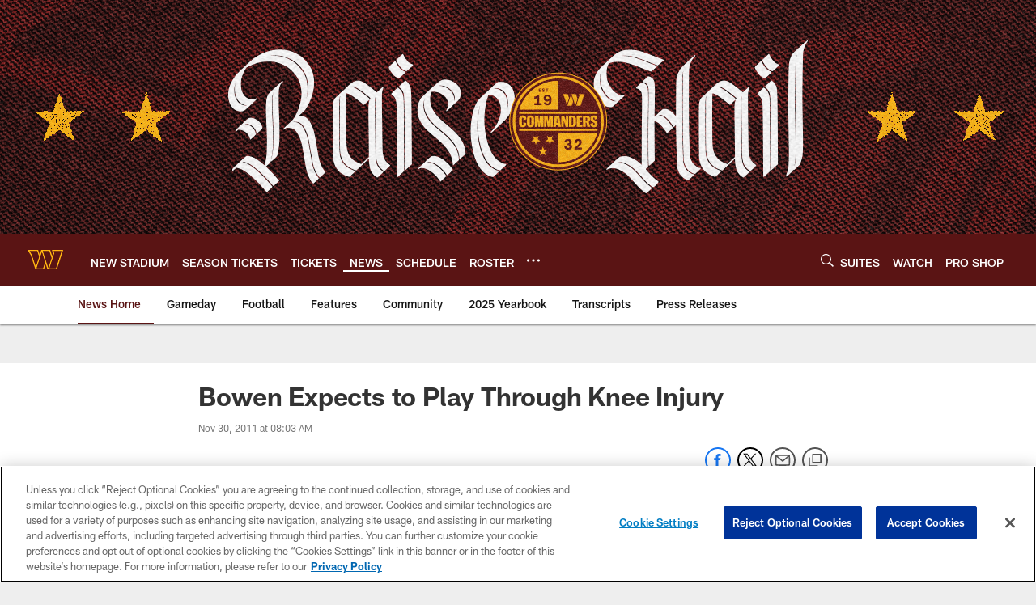

--- FILE ---
content_type: text/html; charset=utf-8
request_url: https://www.google.com/recaptcha/api2/aframe
body_size: 267
content:
<!DOCTYPE HTML><html><head><meta http-equiv="content-type" content="text/html; charset=UTF-8"></head><body><script nonce="uN6i3FK82AvihLCdb8zKEA">/** Anti-fraud and anti-abuse applications only. See google.com/recaptcha */ try{var clients={'sodar':'https://pagead2.googlesyndication.com/pagead/sodar?'};window.addEventListener("message",function(a){try{if(a.source===window.parent){var b=JSON.parse(a.data);var c=clients[b['id']];if(c){var d=document.createElement('img');d.src=c+b['params']+'&rc='+(localStorage.getItem("rc::a")?sessionStorage.getItem("rc::b"):"");window.document.body.appendChild(d);sessionStorage.setItem("rc::e",parseInt(sessionStorage.getItem("rc::e")||0)+1);localStorage.setItem("rc::h",'1769254672591');}}}catch(b){}});window.parent.postMessage("_grecaptcha_ready", "*");}catch(b){}</script></body></html>

--- FILE ---
content_type: text/javascript; charset=utf-8
request_url: https://auth-id.commanders.com/accounts.webSdkBootstrap?apiKey=4_M_I4fg86uIBnaAbv66Fw5g&pageURL=https%3A%2F%2Fwww.commanders.com%2Fnews%2Fbowen-expects-to-play-through-knee-injury-6392967&sdk=js_latest&sdkBuild=18435&format=json
body_size: 421
content:
{
  "callId": "019befcbc403799f9bbbfb345be56fc0",
  "errorCode": 0,
  "apiVersion": 2,
  "statusCode": 200,
  "statusReason": "OK",
  "time": "2026-01-24T11:37:47.299Z",
  "hasGmid": "ver4"
}